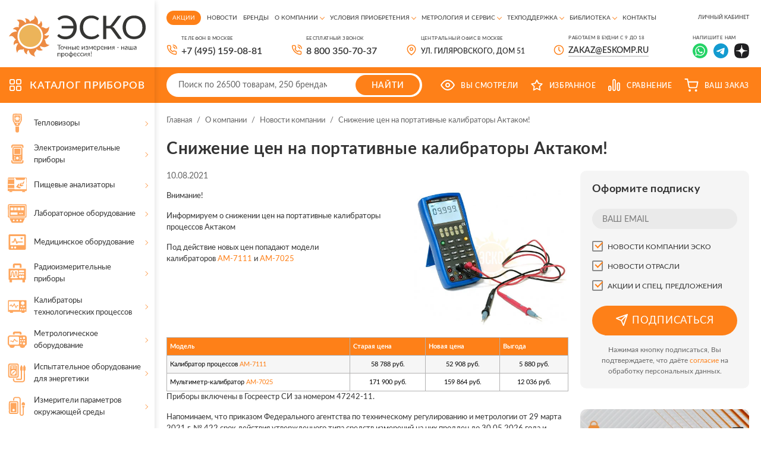

--- FILE ---
content_type: text/html; charset=UTF-8
request_url: https://www.eskomp.ru/o-kompanii/novosti/company/snizhenie-tsen-na-portativnye-kalibratory-aktakom.htm
body_size: 19156
content:
<!DOCTYPE html>
<html lang="ru">
	<head itemscope itemtype="http://schema.org/WPHeader">
		<meta http-equiv="Content-Type" content="text/html; charset=utf-8">
		<meta http-equiv="X-UA-Compatible" content="IE=edge">
		<title itemprop="headline">Снижение цен на портативные калибраторы Актаком! | Новости ТД «ЭСКО»</title>
		<meta itemprop="keywords" name="keywords" content="Снижение цен на портативные калибраторы Актаком!, новости, тд эско" >
		<meta itemprop="description" name="description" content='Внимание!Информируем о снижении цен на портативные калибраторы процессов АктакомПод действие новых цен попадают модели калибраторов АМ-7111 и АМ-7025 Детальнее смотрите на сайте.' >
        <meta property="og:locale" name="og:locale" content="ru_RU" >
        <meta property="og:type" name="og:type" content="website" >
        <meta property="og:title" name="og:title" content='Снижение цен на портативные калибраторы Актаком! | Новости ТД «ЭСКО»' >
        <meta property="og:description" name="og:description" content='Внимание!Информируем о снижении цен на портативные калибраторы процессов АктакомПод действие новых цен попадают модели калибраторов АМ-7111 и АМ-7025 Детальнее смотрите на сайте.' >
        <meta property="og:url" name="og:url" content="https://www.eskomp.ru/" >
        <meta property="og:site_name" name="og:site_name" content="/o-kompanii/novosti/company/snizhenie-tsen-na-portativnye-kalibratory-aktakom.htm" >
        <meta property="og:image" name="og:image" content="https://www.eskomp.ru/templates/images/logo.png" >
				<link rel="canonical" href="https://www.eskomp.ru/o-kompanii/novosti/company/snizhenie-tsen-na-portativnye-kalibratory-aktakom.htm">
				<meta name="viewport" content="width=device-width, initial-scale=1, maximum-scale=1">
		<meta name="format-detection" content="telephone=no">
		<meta name="SKYPE_TOOLBAR" content ="SKYPE_TOOLBAR_PARSER_COMPATIBLE">

        

        
        		
		<link rel="shortcut icon" href="https://www.eskomp.ru/favicon.svg">

		<link rel="preconnect" href="https://fonts.gstatic.com" crossorigin>


        
        		<link href="https://www.eskomp.ru/templates/css/widgets.min.css" rel="stylesheet" async type="text/css">
		<link href="https://www.eskomp.ru/templates/css/all.css?v=38" rel="stylesheet" async type="text/css">
        
		
        <script>
            window.dataLayer = window.dataLayer || [];
        </script>

		<meta name='google-site-verification' content='aLDii4FbihIA8Vu4p1Cx1XxXMH_Os0RDLXl49zGjpaY' />
<meta name='yandex-verification' content='4ad4cd7faace9088' />
<meta name="yandex-verification" content="413197a26ff77f4a" />
<meta name="yandex-verification" content="6f57670b4be00ebb" />
<meta name="yandex-verification" content="5cd9707bcf0c0f79" />
<meta name="google-site-verification" content="ltjRJbs3z1LEj_4FFOdy3tbl5VCDwbgIpEsorU3H0gY" />
<meta name="google-site-verification" content="vZv5s9zWCeBp9-eqVu_CtsQCPZFvSjrALt8ct3XEta0" />


<!-- Yandex.Metrika counter -->
<script type="text/javascript" >
   (function(m,e,t,r,i,k,a){m[i]=m[i]||function(){(m[i].a=m[i].a||[]).push(arguments)};
   m[i].l=1*new Date();k=e.createElement(t),a=e.getElementsByTagName(t)[0],k.async=1,k.src=r,a.parentNode.insertBefore(k,a)})
   (window, document, "script", "https://mc.yandex.ru/metrika/tag.js", "ym");

   ym(17862793, "init", {
        clickmap:true,
        trackLinks:true,
        accurateTrackBounce:true,
        webvisor:true,
        ecommerce:"dataLayer"
   });
setTimeout(function() { ym(54442894, 'reachGoal', 'time_left');}, 420000);
</script>
<!-- /Yandex.Metrika counter -->

<meta name="zen-verification" content="zTsmOKMCvKtZJYye5QqZN5qxqmkYOHG81VsxkrRjm7BR35jN4HMEAGDUo24yy8o4" />		
	</head>

	<body >
		<noscript><div><img src="https://mc.yandex.ru/watch/17862793" style="position:absolute; left:-9999px;" alt="" /></div></noscript>		<div class="wrap">
			

			<!-- Шапка -->
			<div class="mob_header">
				<div class="info">
					<div class="cont">
                        <button type="button" class="mob_menu_link">
                            <span></span>
                            <span></span>
                            <span></span>
                        </button>

                        <div class="wrap-logo">
                                                        <a href="https://www.eskomp.ru/" class="logo">
                                <img src="https://www.eskomp.ru/templates/images/logo_new.svg" width="300" height="94" alt="ТД «ЭСКО»">
                            </a>
                            
                                                    </div>

                        <div class="search">
                            <form method="get" action="https://www.eskomp.ru/search/">
                                <input type="text" autocomplete="off" data-url="https://www.eskomp.ru/search/quick.htm" name="q" value="" placeholder="Поиск" class="input quick_input_search">

                                <div class="clear-search js-clear-search">
                                    <svg><use xlink:href="https://www.eskomp.ru/templates/images/sprite.svg?v=18#ic_cart_del"></use></svg>
                                </div>

                                <button type="submit" class="submit_btn">
                                    <svg><use xlink:href="https://www.eskomp.ru/templates/images/sprite.svg?v=18#ic_search"></use></svg>
                                </button>

                            </form>

                            <div class="quick_search_results">
                                <div class="quick_search_results_container"></div>
                            </div>
                        </div>

                        <div class="desc">Контрольно-измерительные приборы</div>

					</div>
				</div>

				<div class="bottom">
					<div class="cont">
						<button class="catalog_link">
							<svg class="icon">
								<use xlink:href="https://www.eskomp.ru/templates/images/sprite.svg?v=18#ic_catalog"></use>
							</svg>
							<span>КАТАЛОГ</span>
						</button>


						<div class="links">
                            <div class="call">
                                <svg class="icon"><use xlink:href="https://www.eskomp.ru/templates/images/sprite.svg?v=18#icon_phone"></use></svg>

                                <div class="mobile-call-over">
                                    <div class="item">
                                        <button class="feedback_link modal_link" data-url="https://www.eskomp.ru/ordercall/"><svg class="icon"><use xlink:href="https://www.eskomp.ru/templates/images/sprite.svg?v=18#icon_phone"></use></svg>Заказать звонок</button>
                                    </div>
                                    <div class="item">
                                                                                        <a href="tel:+74951590881"><span>+7 (495) 159-08-81</span></a>
                                                                            </div>
                                    <div class="item">
                                        <a href="tel:88003507037">8 800 350-70-37</a>
                                    </div>
                                </div>
                            </div>

                            
							<div class="favorite js-favorites-status">
								            		<span>
			    <svg class="icon">
					<use xlink:href="https://www.eskomp.ru/templates/images/sprite.svg#ic_favorite"></use>
				</svg>
				<span class="name">Избранное</span>  		
		    </span>
      							</div>

							<div class="compare js-compare-status">
								
					<span>
						<svg class="icon">
							<use xlink:href="https://www.eskomp.ru/templates/images/sprite.svg#ic_compare"></use>
						</svg>
						<span class="name">Сравнение</span>
		      		</span>
							</div>

							<div class="cart js-cart-status">
											                    <span>
	                    <svg class="icon">
							<use xlink:href="https://www.eskomp.ru/templates/images/sprite.svg#ic_cart"></use>
						</svg>
						<span class="name">Ваш заказ</span>
		      		</span>
                							</div>

                            <div class="lk">
                                                                    <button class="modal_link" data-url="https://www.eskomp.ru/my/login.htm">
                                        <svg class="icon" xmlns="http://www.w3.org/2000/svg" width="19" height="19" viewBox="0 0 19 19" fill="none">
                                            <mask id="mask0_50_113" style="mask-type:alpha" maskUnits="userSpaceOnUse" x="0" y="0" width="19" height="19">
                                                <rect x="0.75" y="0.75" width="17.5" height="17.5" rx="1.25" fill="#D9D9D9" stroke="#222222" stroke-width="1.5"/>
                                            </mask>
                                            <g mask="url(#mask0_50_113)">
                                                <rect x="0.75" y="0.75" width="17.5" height="17.5" rx="1.25" stroke="white" stroke-width="1.5"/>
                                                <circle cx="9.50001" cy="7.26467" r="3.16176" stroke="white" stroke-width="1.5"/>
                                                <path d="M14.897 17.8823C14.897 20.4887 12.5496 22.7205 9.49998 22.7205C6.4504 22.7205 4.10292 20.4887 4.10292 17.8823C4.10292 15.2759 6.4504 13.0441 9.49998 13.0441C12.5496 13.0441 14.897 15.2759 14.897 17.8823Z" stroke="white" stroke-width="1.5"/>
                                            </g>
                                        </svg>
                                    </button>
                                                            </div>
							
						</div>
					</div>
				</div>

                <div class="new-bottom">
                    <div class="cont">
                        <div class="search">
                            <form method="get" action="https://www.eskomp.ru/search/">
                                <input type="text" autocomplete="off" data-url="https://www.eskomp.ru/search/quick.htm" name="q" value="" placeholder="Поиск" class="input quick_input_search">

                                <div class="clear-search js-clear-search">
                                    <svg><use xlink:href="https://www.eskomp.ru/templates/images/sprite.svg?v=18#ic_cart_del"></use></svg>
                                </div>

                                <button type="submit" class="submit_btn">
                                    <svg><use xlink:href="https://www.eskomp.ru/templates/images/sprite.svg?v=18#ic_search"></use></svg>
                                </button>

                            </form>

                            <div class="quick_search_results">
                                <div class="quick_search_results_container"></div>
                            </div>
                        </div>

                        <div class="opening-hours">
                            Пн-Пт.: 09:00-18:00 <br>
                            Сб, Вс.: выходной
                        </div>

                        <div class="email">
                            <a href="mailto:zakaz@eskomp.ru"><svg>
                                    <use xlink:href="https://www.eskomp.ru/templates/images/sprite.svg?v=18#icon_mail"></use>
                                </svg><span>zakaz@eskomp.ru</span></a>

                                                                <div class="socials">
                                                                                    <a href="https://wa.me/79687701234" target="_blank" rel="nofollow"><svg>
                                                    <use xlink:href="https://www.eskomp.ru/templates/images/sprite.svg?v=18#icon_whatsapp2"></use></svg></a>
                                        
                                                                                    <a href="https://t.me/eskotd" target="_blank" rel="nofollow"><svg>
                                                    <use xlink:href="https://www.eskomp.ru/templates/images/sprite.svg?v=18#icon_telegram"></use></svg></a>
                                                                            </div>
                                                    </div>


                    </div>
                </div>

				<div class="mob_menu">
                    <div class="cont">
                        <!‐‐noindex‐‐>
                        <div class="menu">

                            <div class="item">
                                <a href="https://www.eskomp.ru/catalog/" class="">
                                    <svg class="icon"><use xlink:href="https://www.eskomp.ru/templates/images/sprite.svg?v=18#ic_catalog"></use></svg>Каталог
                                </a>
                            </div>

                                                                    <div class="item">
                                            <a href="https://www.eskomp.ru/aktsii/" class="">
                                                Акции                                            </a>
                                        </div>
                                                                                <div class="item">
                                            <a href="https://www.eskomp.ru/o-kompanii/novosti/" class="">
                                                Новости                                            </a>
                                        </div>
                                                                                <div class="item">
                                            <a href="https://www.eskomp.ru/brendy/" class="">
                                                Бренды                                            </a>
                                        </div>
                                                                                <div class="item">
                                            <a href="https://www.eskomp.ru/o-kompanii/o-kompanii-esko/" class="">
                                                О компании                                            </a>
                                        </div>
                                                                                <div class="item">
                                            <a href="/usloviya-priobreteniya/oplata-i-vozvrat-tovara/" class="">
                                                Условия приобретения                                            </a>
                                        </div>
                                                                                <div class="item">
                                            <a href="/metrologiya-i-servis/poverka-i-kalibrovka/" class="">
                                                Метрология и сервис                                            </a>
                                        </div>
                                                                                <div class="item">
                                            <a href="https://www.eskomp.ru/tehnicheskaya-podderzhka/tehnicheskaya-podderzhka/" class="">
                                                Техподдержка                                            </a>
                                        </div>
                                                                                <div class="item">
                                            <a href="/biblioteka/katalogi/" class="">
                                                Библиотека                                            </a>
                                        </div>
                                                                                <div class="item">
                                            <a href="https://www.eskomp.ru/kontakty/" class="">
                                                Контакты                                            </a>
                                        </div>
                                        

                        </div>

                        <div class="menu">

                            <div class="item lk">
                                                                    <button class="modal_link" data-url="https://www.eskomp.ru/my/login.htm">
                                        <svg class="icon" xmlns="http://www.w3.org/2000/svg" width="19" height="19" viewBox="0 0 19 19" fill="none">
                                            <mask id="mask0_23_16" style="mask-type:alpha" maskUnits="userSpaceOnUse" x="0" y="0" width="19" height="19">
                                                <rect x="0.75" y="0.75" width="17.5" height="17.5" rx="1.25" fill="#D9D9D9" stroke="#FE811A" stroke-width="1.5"/>
                                            </mask>
                                            <g mask="url(#mask0_23_16)">
                                                <rect x="0.75" y="0.75" width="17.5" height="17.5" rx="1.25" stroke="#FE811A" stroke-width="1.5"/>
                                                <circle cx="9.50001" cy="7.2647" r="3.16176" stroke="#FE811A" stroke-width="1.5"/>
                                                <path d="M14.897 17.8823C14.897 20.4887 12.5496 22.7206 9.49998 22.7206C6.4504 22.7206 4.10292 20.4887 4.10292 17.8823C4.10292 15.2759 6.4504 13.0441 9.49998 13.0441C12.5496 13.0441 14.897 15.2759 14.897 17.8823Z" stroke="#FE811A" stroke-width="1.5"/>
                                            </g>
                                        </svg>Личный кабинет
                                    </button>
                                                            </div>

                            <div class="item cart js-cart-status">
                                			                    <span>
	                    <svg class="icon">
							<use xlink:href="https://www.eskomp.ru/templates/images/sprite.svg#ic_cart"></use>
						</svg>
						<span class="name">Ваш заказ</span>
		      		</span>
                                            </div>

							<div class="item views">
										      		<span>
      			<svg class="icon">
					<use xlink:href="https://www.eskomp.ru/templates/images/sprite.svg#ic_views"></use>
				</svg>
				<span class="name">Вы смотрели</span>
		    </span>
      							</div>

                            <div class="item compare js-compare-status">
                                
					<span>
						<svg class="icon">
							<use xlink:href="https://www.eskomp.ru/templates/images/sprite.svg#ic_compare"></use>
						</svg>
						<span class="name">Сравнение</span>
		      		</span>
                            </div>

                            <div class="item favorite js-favorites-status">
                                            		<span>
			    <svg class="icon">
					<use xlink:href="https://www.eskomp.ru/templates/images/sprite.svg#ic_favorite"></use>
				</svg>
				<span class="name">Избранное</span>  		
		    </span>
                                  </div>

                        </div>
                        <!‐‐/noindex‐‐>

                        <button class="feedback_link modal_link" data-url="https://www.eskomp.ru/ordercall/">Обратный звонок</button>

                        <div class="wrap-phone">
                            <a href="tel:88003507037">8 800 350-70-37</a>
                            <div class="note">бесплатный звонок</div>
                        </div>

                        <div class="contacts">
                            <div class="item"><a href="mailto:zakaz@eskomp.ru">zakaz@eskomp.ru</a></div>
                        </div>

                                                <div class="contacts">
                            <div class="socials">
                                                                    <a href="https://wa.me/79687701234" target="_blank" rel="nofollow"><svg>
                                            <use xlink:href="https://www.eskomp.ru/templates/images/sprite.svg?v=18#icon_whatsapp2"></use></svg></a>
                                
                                                                    <a href="https://t.me/eskotd" target="_blank" rel="nofollow"><svg>
                                            <use xlink:href="https://www.eskomp.ru/templates/images/sprite.svg?v=18#icon_telegram"></use></svg></a>
                                                            </div>
                        </div>
                        
                        <div class="contacts">
                                                            Центральный офис в Москве:
                                    ул. Гиляровского, дом 51                                                    </div>

                        <div class="opening_hours">
                            ПН-ПТ.: 09:00-18:00 <br>
                            СБ, ВС.: Выходной
                        </div>

                        <div class="socials">
                            
                            
                        </div>
                    </div>



					
				</div>
			</div>
			<!-- End Шапка -->

			<!-- Основная часть -->
			<section class="content_flex flex">
				<aside>
					<div class="sticky">
						
						<div class="logo">
							<a href="https://www.eskomp.ru/">								<div class="wrap-logo">
									<img src="https://www.eskomp.ru/templates/images/logo_new.svg" width="300" height="94" alt="ТД «ЭСКО»">
								</div>
															</a>						</div>
						


						<div class="catalog tabs_container">
							<a href="https://www.eskomp.ru/catalog/" class="title">
								<svg class="icon">
									<use xlink:href="https://www.eskomp.ru/templates/images/sprite.svg?v=18#ic_catalog"></use>
								</svg>
								<span>КАТАЛОГ приборов</span>
							</a>
							
							

							<div class="tab_content level1 active" id="product_catalog_tab1">
								<div class="cats">
																		<div class="cat ">
										<a href="/catalog/pribory-nerazrushaushego-kontrolya-ndt/teplovizory/">
											<div class="icon">
																								<svg><use xlink:href="https://www.eskomp.ru/templates/images/sprite.svg?v=18#ic_cat1"></use></svg>
																								
											</div>

											<div class="name">Тепловизоры</div>
										</a>
										
																				<div class="sub_cats ">
											<div class="title">Тепловизоры</div>
											
																						<div><a href="https://www.eskomp.ru/catalog/teplovizory/teplovizory/">Тепловизоры</a></div>
			                                											<div><a href="https://www.eskomp.ru/catalog/teplovizory/aksessuary-k-teplovizoram/">Аксессуары к тепловизорам</a></div>
			                                											
											
											
										</div>
																			</div>
																		<div class="cat ">
										<a href="https://www.eskomp.ru/catalog/elektroizmeritelnye-pribory/">
											<div class="icon">
																								<svg><use xlink:href="https://www.eskomp.ru/templates/images/sprite.svg?v=18#ic_cat2"></use></svg>
																								
											</div>

											<div class="name">Электроизмерительные приборы</div>
										</a>
										
																				<div class="sub_cats two-column-cats">
											<div class="title">Электроизмерительные приборы</div>
											
																							<div class="wrap-categs-columns">
													<div class="categs-column">
																						<div><a href="https://www.eskomp.ru/catalog/elektroizmeritelnye-pribory/istochniki-pitaniya/">Источники питания</a></div>
			                                											<div><a href="https://www.eskomp.ru/catalog/elektroizmeritelnye-pribory/izmeriteli-rlc/">Измерители RLC</a></div>
			                                											<div><a href="https://www.eskomp.ru/catalog/elektroizmeritelnye-pribory/multimetry/">Мультиметры цифровые</a></div>
			                                											<div><a href="https://www.eskomp.ru/catalog/elektroizmeritelnye-pribory/schetchiki-energii/">Счетчики энергии</a></div>
			                                											<div><a href="https://www.eskomp.ru/catalog/elektroizmeritelnye-pribory/kleshi-tokoizmeritelnye/">Клещи токоизмерительные (токовые клещи)</a></div>
			                                											<div><a href="https://www.eskomp.ru/catalog/elektroizmeritelnye-pribory/voltamperfazometry/">Амперметры и вольтметры</a></div>
			                                											<div><a href="https://www.eskomp.ru/catalog/elektroizmeritelnye-pribory/izmeriteli-soprotivleniya/">Измерители сопротивления</a></div>
			                                											<div><a href="https://www.eskomp.ru/catalog/elektroizmeritelnye-pribory/analizatory-kachestva-elektroenergii/">Анализатор качества электроэнергии</a></div>
			                                											<div><a href="https://www.eskomp.ru/catalog/elektroizmeritelnye-pribory/izmeriteli-parametrov-elektrobezopasnosti/">Измерители параметров электробезопасности</a></div>
			                                											<div><a href="https://www.eskomp.ru/catalog/elektroizmeritelnye-pribory/magnitometry/">Магнитометры</a></div>
			                                												</div><div class="categs-column">
																								<div><a href="https://www.eskomp.ru/catalog/elektroizmeritelnye-pribory/indikatory-cheredovaniya-faz/">Индикаторы чередования фаз</a></div>
			                                											<div><a href="https://www.eskomp.ru/catalog/elektroizmeritelnye-pribory/diagnostika-i-ispytaniya-akkumulyatornyh-batarey/">Анализаторы аккумуляторных батарей</a></div>
			                                											<div><a href="https://www.eskomp.ru/catalog/elektroizmeritelnye-pribory/pribory-dlya-izmereniya-vremeni-i-toka-otklucheniya-uzo/">Измерители параметров УЗО</a></div>
			                                											<div><a href="https://www.eskomp.ru/catalog/elektroizmeritelnye-pribory/reflektometry/">Рефлектометры</a></div>
			                                											<div><a href="https://www.eskomp.ru/catalog/elektroizmeritelnye-pribory/nagruzki-elektronnye/">Электронные нагрузки</a></div>
			                                											<div><a href="https://www.eskomp.ru/catalog/elektroizmeritelnye-pribory/izmerenie-koeffitsienta-transformatsii-i-toka-vozbuzhdeniya/">Измерители коэффициента трансформации</a></div>
			                                											<div><a href="https://www.eskomp.ru/catalog/elektroizmeritelnye-pribory/testery-napryazheniya-indikatory/">Тестеры напряжения (индикаторы)</a></div>
			                                											<div><a href="https://www.eskomp.ru/catalog/elektroizmeritelnye-pribory/vattmetry/">Ваттметры</a></div>
			                                											<div><a href="https://www.eskomp.ru/catalog/elektroizmeritelnye-pribory/vspomogatelnye-elementy-i-aksessuary/">Аксессуары для электроизмерительных приборов</a></div>
			                                												</div>
													</div>
																						
											
											
										</div>
																			</div>
																		<div class="cat ">
										<a href="https://www.eskomp.ru/catalog/pishhevye-analizatory/">
											<div class="icon">
																								<svg><use xlink:href="https://www.eskomp.ru/templates/images/sprite.svg?v=18#ic_cat18"></use></svg>
																								
											</div>

											<div class="name">Пищевые анализаторы</div>
										</a>
										
																				<div class="sub_cats ">
											<div class="title">Пищевые анализаторы</div>
											
																						<div><a href="https://www.eskomp.ru/catalog/pishhevye-analizatory/analizatory-zerna/">Анализаторы зерна</a></div>
			                                											<div><a href="https://www.eskomp.ru/catalog/pishhevye-analizatory/analizatory-moloka/">Анализаторы молока</a></div>
			                                											<div><a href="https://www.eskomp.ru/catalog/pishhevye-analizatory/analizatory-azota/">Анализаторы азота</a></div>
			                                											<div><a href="https://www.eskomp.ru/catalog/pishhevye-analizatory/analizatory-myasa/">Анализаторы мяса</a></div>
			                                											<div><a href="https://www.eskomp.ru/catalog/pishhevye-analizatory/analizatory-kletchatki/">Анализаторы клетчатки</a></div>
			                                											<div><a href="https://www.eskomp.ru/catalog/pishhevye-analizatory/analizatory-kormov/">Анализаторы кормов</a></div>
			                                											<div><a href="https://www.eskomp.ru/catalog/pishhevye-analizatory/distillyatory/">Дистилляторы</a></div>
			                                											<div><a href="https://www.eskomp.ru/catalog/pishhevye-analizatory/laboratornye-melnicy/">Лабораторные мельницы</a></div>
			                                											<div><a href="https://www.eskomp.ru/catalog/pishhevye-analizatory/jekstrakcionnye-sistemy/">Экстракционные системы</a></div>
			                                											<div><a href="https://www.eskomp.ru/catalog/pishhevye-analizatory/aksessuary/">Аксессуары</a></div>
			                                											<div><a href="https://www.eskomp.ru/catalog/pishhevye-analizatory/analizatory-napitkov/">Анализаторы напитков</a></div>
			                                											<div><a href="https://www.eskomp.ru/catalog/pishhevye-analizatory/analizatory-sahara/">Анализаторы сахара</a></div>
			                                											<div><a href="https://www.eskomp.ru/catalog/pishhevye-analizatory/analizatory-muki-testa/">Анализаторы муки / теста</a></div>
			                                											<div><a href="https://www.eskomp.ru/catalog/pishhevye-analizatory/analizatory-infrakrasnye/">Анализаторы инфракрасные</a></div>
			                                											
											
											
										</div>
																			</div>
																		<div class="cat ">
										<a href="https://www.eskomp.ru/catalog/laboratornoe-oborudovanie/">
											<div class="icon">
																								<svg><use xlink:href="https://www.eskomp.ru/templates/images/sprite.svg?v=18#ic_cat11"></use></svg>
																								
											</div>

											<div class="name">Лабораторное оборудование</div>
										</a>
										
																				<div class="sub_cats two-column-cats">
											<div class="title">Лабораторное оборудование</div>
											
																							<div class="wrap-categs-columns">
													<div class="categs-column">
																						<div><a href="https://www.eskomp.ru/catalog/laboratornoe-oborudovanie/termex/">Лабораторное оборудование Termex</a></div>
			                                											<div><a href="https://www.eskomp.ru/catalog/laboratornoe-oborudovanie/shimadzu/">Лабораторное оборудование Shimadzu</a></div>
			                                											<div><a href="https://www.eskomp.ru/catalog/laboratornoe-oborudovanie/vesy/">Весы</a></div>
			                                											<div><a href="https://www.eskomp.ru/catalog/laboratornoe-oborudovanie/laboratornoe-oborudovanie-agilent/">Лабораторное оборудование Agilent</a></div>
			                                											<div><a href="https://www.eskomp.ru/catalog/laboratornoe-oborudovanie/uchebnoe-oborudovanie/">Учебное оборудование</a></div>
			                                											<div><a href="https://www.eskomp.ru/catalog/laboratornoe-oborudovanie/gomogenizatory-laboratornye/">Гомогенизаторы лабораторные</a></div>
			                                											<div><a href="https://www.eskomp.ru/catalog/laboratornoe-oborudovanie/inkapsulyatory/">Инкапсуляторы</a></div>
			                                											<div><a href="https://www.eskomp.ru/catalog/laboratornoe-oborudovanie/laboratornye-liofilnye-sushki/">Лабораторные лиофильные сушки</a></div>
			                                											<div><a href="https://www.eskomp.ru/catalog/laboratornoe-oborudovanie/rotacionno-rotornye-ispariteli/">Ротационно-роторные испарители</a></div>
			                                											<div><a href="https://www.eskomp.ru/catalog/laboratornoe-oborudovanie/sushilnye-shkafy/">Сушильные шкафы</a></div>
			                                											<div><a href="https://www.eskomp.ru/catalog/laboratornoe-oborudovanie/hromatografiya/">Хроматография</a></div>
			                                											<div><a href="https://www.eskomp.ru/catalog/laboratornoe-oborudovanie/analizatory/">Анализаторы</a></div>
			                                											<div><a href="https://www.eskomp.ru/catalog/laboratornoe-oborudovanie/neorganicheskij-analiz/">Неорганический анализ</a></div>
			                                											<div><a href="https://www.eskomp.ru/catalog/laboratornoe-oborudovanie/molekulyarnaya-spektroskopiya/">Молекулярная спектроскопия</a></div>
			                                											<div><a href="https://www.eskomp.ru/catalog/laboratornoe-oborudovanie/mass-spektrometriya/">Масс-спектрометрия</a></div>
			                                											<div><a href="https://www.eskomp.ru/catalog/laboratornoe-oborudovanie/termoanaliz/">Термоанализ</a></div>
			                                												</div><div class="categs-column">
																								<div><a href="https://www.eskomp.ru/catalog/laboratornoe-oborudovanie/oborudovanie-dlya-pishhevoj-promyshlennosti/">Оборудование для пищевой промышленности</a></div>
			                                											<div><a href="https://www.eskomp.ru/catalog/laboratornoe-oborudovanie/plotnomery/">Плотномеры</a></div>
			                                											<div><a href="https://www.eskomp.ru/catalog/laboratornoe-oborudovanie/viskozimetry/">Вискозиметры</a></div>
			                                											<div><a href="https://www.eskomp.ru/catalog/laboratornoe-oborudovanie/reometry/">Реометры</a></div>
			                                											<div><a href="https://www.eskomp.ru/catalog/laboratornoe-oborudovanie/sistemy-vydeleniya-dnk-rnk-belkov/">Системы выделения ДНК, РНК, белков</a></div>
			                                											<div><a href="https://www.eskomp.ru/catalog/laboratornoe-oborudovanie/mikrotomy/">Микротомы</a></div>
			                                											<div><a href="https://www.eskomp.ru/catalog/laboratornoe-oborudovanie/magnitnaya-metrologiya/">Магнитная метрология</a></div>
			                                											<div><a href="https://www.eskomp.ru/catalog/laboratornoe-oborudovanie/aksessuary-i-moduli-dlya-izmereniya-magnitnyh-polej/">Аксессуары и модули для измерения магнитных полей</a></div>
			                                											<div><a href="https://www.eskomp.ru/catalog/laboratornoe-oborudovanie/oborudovanie-i-materialy-dlya-pcr/">Оборудование и материалы для ПЦР</a></div>
			                                												</div>
													</div>
																						
											
											
										</div>
																			</div>
																		<div class="cat ">
										<a href="https://www.eskomp.ru/catalog/medicinskoe-oborudovanie/">
											<div class="icon">
																								<svg><use xlink:href="https://www.eskomp.ru/templates/images/sprite.svg?v=18#ic_cat16"></use></svg>
																								
											</div>

											<div class="name">Медицинское оборудование</div>
										</a>
										
																				<div class="sub_cats ">
											<div class="title">Медицинское оборудование</div>
											
																						<div><a href="https://www.eskomp.ru/catalog/medicinskoe-oborudovanie/analizator-rashoda-gazov/">Анализаторы расхода газов</a></div>
			                                											<div><a href="https://www.eskomp.ru/catalog/medicinskoe-oborudovanie/generatory-signalov-pacienta/">Генераторы сигналов пациента</a></div>
			                                											<div><a href="https://www.eskomp.ru/catalog/medicinskoe-oborudovanie/analizatory-jelektrobezopasnosti/">Анализаторы электробезопасности</a></div>
			                                											<div><a href="https://www.eskomp.ru/catalog/medicinskoe-oborudovanie/analizatory-defibrillyatora/">Анализаторы дефибриллятора</a></div>
			                                											<div><a href="https://www.eskomp.ru/catalog/medicinskoe-oborudovanie/analizatory-infuzionnyh-ustrojstv/">Анализаторы инфузионных устройств</a></div>
			                                											<div><a href="https://www.eskomp.ru/catalog/medicinskoe-oborudovanie/jelektrohirurgicheskie-analizatory/">Электрохирургические анализаторы</a></div>
			                                											<div><a href="https://www.eskomp.ru/catalog/medicinskoe-oborudovanie/analizatory-inkubatorov-dlya-novorozhdennyh/">Анализаторы инкубаторов для новорожденных</a></div>
			                                											<div><a href="https://www.eskomp.ru/catalog/medicinskoe-oborudovanie/analizatory-razlichnyh-parametrov/">Анализаторы различных параметров</a></div>
			                                											<div><a href="https://www.eskomp.ru/catalog/medicinskoe-oborudovanie/oborudovanie-kontrolya-ultrazvukovyh-ustrojstv/">Оборудование контроля ультразвуковых устройств</a></div>
			                                											<div><a href="https://www.eskomp.ru/catalog/medicinskoe-oborudovanie/testery-jendoskopov/">Тестеры эндоскопов</a></div>
			                                											<div><a href="https://www.eskomp.ru/catalog/medicinskoe-oborudovanie/analizatory-pulsoksimetricheskih-ustrojstv/">Анализаторы пульсоксиметрических устройств</a></div>
			                                											<div><a href="https://www.eskomp.ru/catalog/medicinskoe-oborudovanie/oscillografy-multimetry/">Осциллографы-мультиметры</a></div>
			                                											<div><a href="https://www.eskomp.ru/catalog/medicinskoe-oborudovanie/dozimetry/">Дозиметры</a></div>
			                                											<div><a href="https://www.eskomp.ru/catalog/medicinskoe-oborudovanie/analizatory-fototerapevticheskogo-oborudovaniya/">Анализаторы фототерапевтического оборудования</a></div>
			                                											
											
											
										</div>
																			</div>
																		<div class="cat ">
										<a href="https://www.eskomp.ru/catalog/radioizmeritelnye-i-laboratornye-pribory/">
											<div class="icon">
																								<svg><use xlink:href="https://www.eskomp.ru/templates/images/sprite.svg?v=18#ic_cat3"></use></svg>
																								
											</div>

											<div class="name">Радиоизмерительные приборы</div>
										</a>
										
																				<div class="sub_cats ">
											<div class="title">Радиоизмерительные приборы</div>
											
																						<div><a href="https://www.eskomp.ru/catalog/radioizmeritelnye-i-laboratornye-pribory/ostsillografy/">Осциллографы</a></div>
			                                											<div><a href="https://www.eskomp.ru/catalog/radioizmeritelnye-i-laboratornye-pribory/generatory-signalov/">Генераторы сигналов</a></div>
			                                											<div><a href="https://www.eskomp.ru/catalog/radioizmeritelnye-i-laboratornye-pribory/analizatory-spektra/">Анализаторы спектра</a></div>
			                                											<div><a href="https://www.eskomp.ru/catalog/radioizmeritelnye-i-laboratornye-pribory/chastotomery-i-taymery/">Частотомеры</a></div>
			                                											<div><a href="https://www.eskomp.ru/catalog/radioizmeritelnye-i-laboratornye-pribory/izmeriteli-moschnosti-svch/">Измерители мощности СВЧ</a></div>
			                                											<div><a href="https://www.eskomp.ru/catalog/radioizmeritelnye-i-laboratornye-pribory/ispytaniya-na-ems/">Испытания на ЭМС</a></div>
			                                											<div><a href="https://www.eskomp.ru/catalog/radioizmeritelnye-i-laboratornye-pribory/antenny-izmeritelnye/">Антенны измерительные</a></div>
			                                											<div><a href="https://www.eskomp.ru/catalog/radioizmeritelnye-i-laboratornye-pribory/analizatory-elektricheskih-tsepey/">Анализаторы цепей, Измерители КСВН</a></div>
			                                											<div><a href="https://www.eskomp.ru/catalog/radioizmeritelnye-i-laboratornye-pribory/attenyuatory/">Аттенюаторы</a></div>
			                                											<div><a href="https://www.eskomp.ru/catalog/radioizmeritelnye-i-laboratornye-pribory/aksessuary/">Опции и Аксессуары для радиоизмерительных приборов</a></div>
			                                											<div><a href="https://www.eskomp.ru/catalog/radioizmeritelnye-i-laboratornye-pribory/izmeriteli-nelinejnyh-iskazhenij/">Измерители нелинейных искажений</a></div>
			                                											
											
											
										</div>
																			</div>
																		<div class="cat ">
										<a href="https://www.eskomp.ru/catalog/kalibratory-protsessov/">
											<div class="icon">
																								<svg><use xlink:href="https://www.eskomp.ru/templates/images/sprite.svg?v=18#ic_cat4"></use></svg>
																								
											</div>

											<div class="name">Калибраторы технологических процессов</div>
										</a>
										
																				<div class="sub_cats ">
											<div class="title">Калибраторы технологических процессов</div>
											
																						<div><a href="https://www.eskomp.ru/catalog/kalibratory-protsessov/mnogofunktsionalnye-kalibratory/">Калибраторы универсальные</a></div>
			                                											<div><a href="https://www.eskomp.ru/catalog/kalibratory-protsessov/kalibratory-tokovoy-petli/">Калибраторы токовой петли</a></div>
			                                											<div><a href="https://www.eskomp.ru/catalog/kalibratory-protsessov/kalibratory-temperatury/">Калибраторы температуры</a></div>
			                                											<div><a href="https://www.eskomp.ru/catalog/kalibratory-protsessov/kalibratory-davleniya/">Калибраторы давления</a></div>
			                                											<div><a href="https://www.eskomp.ru/catalog/kalibratory-protsessov/aksessuary/">Аксессуары для калибраторов технологических процессов</a></div>
			                                											
											
											
										</div>
																			</div>
																		<div class="cat ">
										<a href="https://www.eskomp.ru/catalog/metrologicheskoe-oborudovanie/">
											<div class="icon">
																								<svg><use xlink:href="https://www.eskomp.ru/templates/images/sprite.svg?v=18#ic_cat5"></use></svg>
																								
											</div>

											<div class="name">Метрологическое оборудование</div>
										</a>
										
																				<div class="sub_cats ">
											<div class="title">Метрологическое оборудование</div>
											
																						<div><a href="https://www.eskomp.ru/catalog/metrologicheskoe-oborudovanie/magaziny-i-mery-soprotivleniya/">Магазины и меры сопротивления</a></div>
			                                											<div><a href="https://www.eskomp.ru/catalog/metrologicheskoe-oborudovanie/tokovye-shunty/">Токовые шунты</a></div>
			                                											<div><a href="https://www.eskomp.ru/catalog/metrologicheskoe-oborudovanie/kalibratory-elektricheskih-velichin/">Калибраторы электрических и радио величин эталонные</a></div>
			                                											<div><a href="https://www.eskomp.ru/catalog/metrologicheskoe-oborudovanie/kalibratory-davleniya-etalonnye/">Калибраторы давления эталонные</a></div>
			                                											<div><a href="https://www.eskomp.ru/catalog/metrologicheskoe-oborudovanie/kalibratory-temperatury-etalonnye/">Калибраторы температуры эталонные</a></div>
			                                											<div><a href="https://www.eskomp.ru/catalog/metrologicheskoe-oborudovanie/standarty-chastoty/">Стандарты частоты</a></div>
			                                											
											
											
										</div>
																			</div>
																		<div class="cat ">
										<a href="https://www.eskomp.ru/catalog/ispytatelnoe-oborudovanie-dlya-energetiki/">
											<div class="icon">
																								<svg><use xlink:href="https://www.eskomp.ru/templates/images/sprite.svg?v=18#ic_cat10"></use></svg>
																								
											</div>

											<div class="name">Испытательное оборудование для энергетики</div>
										</a>
										
																				<div class="sub_cats two-column-cats">
											<div class="title">Испытательное оборудование для энергетики</div>
											
																							<div class="wrap-categs-columns">
													<div class="categs-column">
																						<div><a href="https://www.eskomp.ru/catalog/ispytatelnoe-oborudovanie-dlya-energetiki/prozhigaushie-transformatory/">Прожигающие трансформаторы</a></div>
			                                											<div><a href="https://www.eskomp.ru/catalog/ispytatelnoe-oborudovanie-dlya-energetiki/vysokovoltnoe-oborudovanie/">Высоковольтные испытательные установки</a></div>
			                                											<div><a href="https://www.eskomp.ru/catalog/ispytatelnoe-oborudovanie-dlya-energetiki/dignostika-tsifrovyh-rele/">Устройства проверки релейной защиты</a></div>
			                                											<div><a href="https://www.eskomp.ru/catalog/ispytatelnoe-oborudovanie-dlya-energetiki/tsifrovye-taymery/">Цифровые таймеры</a></div>
			                                											<div><a href="https://www.eskomp.ru/catalog/ispytatelnoe-oborudovanie-dlya-energetiki/moduli-uskoreniya-kontaktov-vykluchateley/">Модули ускорения контактов выключателей</a></div>
			                                											<div><a href="https://www.eskomp.ru/catalog/ispytatelnoe-oborudovanie-dlya-energetiki/progruzki-pervichnym-sinusoidalnym-tokom/">Прогрузки первичным синусоидальным током</a></div>
			                                											<div><a href="https://www.eskomp.ru/catalog/ispytatelnoe-oborudovanie-dlya-energetiki/sistemy-ispytaniy-obolochek-kabeley/">Установки высоковольтные для испытания кабеля</a></div>
			                                											<div><a href="https://www.eskomp.ru/catalog/ispytatelnoe-oborudovanie-dlya-energetiki/poiskovye-priyomniki/">Трассопоисковые приемники</a></div>
			                                											<div><a href="https://www.eskomp.ru/catalog/ispytatelnoe-oborudovanie-dlya-energetiki/sistemy-identifikatsii-kabeley/">Системы идентификации кабелей</a></div>
			                                											<div><a href="https://www.eskomp.ru/catalog/ispytatelnoe-oborudovanie-dlya-energetiki/poisk-povrezhdeniy-kabelnyh-liniy/">Оборудование для поиска повреждений кабельных линий</a></div>
			                                											<div><a href="https://www.eskomp.ru/catalog/ispytatelnoe-oborudovanie-dlya-energetiki/ispytaniya-izolyatsionnyh-masel/">Аппараты испытания трансформаторного масла</a></div>
			                                											<div><a href="https://www.eskomp.ru/catalog/ispytatelnoe-oborudovanie-dlya-energetiki/kompleksnaya-diagnostika-transformatorov/">Системы мониторинга и диагностики трансформаторов</a></div>
			                                											<div><a href="https://www.eskomp.ru/catalog/ispytatelnoe-oborudovanie-dlya-energetiki/poiski-neispravnostey/">Определение мест повреждения кабельных линий</a></div>
			                                											<div><a href="https://www.eskomp.ru/catalog/ispytatelnoe-oborudovanie-dlya-energetiki/silnotochnye-ispytatelnye-ustanovki-i-diagnostika/">Устройства для проверки автоматических выключателей</a></div>
			                                											<div><a href="https://www.eskomp.ru/catalog/ispytatelnoe-oborudovanie-dlya-energetiki/kontrolno-izmeritelnye-oborudovaniya-dlya-transformatorov/">Контрольно-измерительное оборудование для трансформаторов</a></div>
			                                												</div><div class="categs-column">
																								<div><a href="https://www.eskomp.ru/catalog/ispytatelnoe-oborudovanie-dlya-energetiki/universalnye-izmeriteli-vremennyh-intervalov/">Тестеры для высоковольтных выключателей</a></div>
			                                											<div><a href="https://www.eskomp.ru/catalog/ispytatelnoe-oborudovanie-dlya-energetiki/analizatory-toka-utechki/">Анализаторы тока утечки для ОПН</a></div>
			                                											<div><a href="https://www.eskomp.ru/catalog/ispytatelnoe-oborudovanie-dlya-energetiki/lokatory-korotkogo-zamykaniya/">Кабельные локаторы короткого замыкания</a></div>
			                                											<div><a href="https://www.eskomp.ru/catalog/ispytatelnoe-oborudovanie-dlya-energetiki/indikatory-polyarnosti-transformatornogo-toka/">Индикаторы полярности трансформатора тока</a></div>
			                                											<div><a href="https://www.eskomp.ru/catalog/ispytatelnoe-oborudovanie-dlya-energetiki/dinamometry/">Динамометры</a></div>
			                                											<div><a href="https://www.eskomp.ru/catalog/ispytatelnoe-oborudovanie-dlya-energetiki/analizatory-kachestva-jelektrojenergii-pq/">Анализаторы качества электроэнергии (PQ)</a></div>
			                                											<div><a href="https://www.eskomp.ru/catalog/ispytatelnoe-oborudovanie-dlya-energetiki/vrashhajushhiesya-jelektricheskie-mashiny-/">Вращающиеся электрические машины.</a></div>
			                                											<div><a href="https://www.eskomp.ru/catalog/ispytatelnoe-oborudovanie-dlya-energetiki/izmeritelnye-transformatory/">Измерительные трансформаторы</a></div>
			                                												</div>
													</div>
																						
											
											
										</div>
																			</div>
																		<div class="cat ">
										<a href="https://www.eskomp.ru/catalog/izmeriteli-parametrov-okruzhaushey-sredy/">
											<div class="icon">
																								<svg><use xlink:href="https://www.eskomp.ru/templates/images/sprite.svg?v=18#ic_cat7"></use></svg>
																								
											</div>

											<div class="name">Измерители параметров окружающей среды</div>
										</a>
										
																				<div class="sub_cats two-column-cats">
											<div class="title">Измерители параметров окружающей среды</div>
											
																							<div class="wrap-categs-columns">
													<div class="categs-column">
																						<div><a href="https://www.eskomp.ru/catalog/izmeriteli-parametrov-okruzhaushey-sredy/gazoanalizatory/">Газоанализаторы</a></div>
			                                											<div><a href="https://www.eskomp.ru/catalog/izmeriteli-parametrov-okruzhaushey-sredy/termometry/">Термометры</a></div>
			                                											<div><a href="https://www.eskomp.ru/catalog/izmeriteli-parametrov-okruzhaushey-sredy/termogigrometry/">Термогигрометры</a></div>
			                                											<div><a href="https://www.eskomp.ru/catalog/izmeriteli-parametrov-okruzhaushey-sredy/anemometry/">Анемометры</a></div>
			                                											<div><a href="https://www.eskomp.ru/catalog/izmeriteli-parametrov-okruzhaushey-sredy/manometry/">Манометры</a></div>
			                                											<div><a href="https://www.eskomp.ru/catalog/izmeriteli-parametrov-okruzhaushey-sredy/analizatory-holodilnyh-sistem/">Анализаторы холодильных систем</a></div>
			                                											<div><a href="https://www.eskomp.ru/catalog/izmeriteli-parametrov-okruzhaushey-sredy/loggery-registratory-dannyh/">Логгеры (регистраторы) данных</a></div>
			                                											<div><a href="https://www.eskomp.ru/catalog/izmeriteli-parametrov-okruzhaushey-sredy/shumomery/">Шумомеры</a></div>
			                                											<div><a href="https://www.eskomp.ru/catalog/izmeriteli-parametrov-okruzhaushey-sredy/luksmetry/">Люксметры</a></div>
			                                											<div><a href="https://www.eskomp.ru/catalog/izmeriteli-parametrov-okruzhaushey-sredy/mnogofunktsionalnoe-oborudovanie/">Многофункциональные приборы / зонды</a></div>
			                                											<div><a href="https://www.eskomp.ru/catalog/izmeriteli-parametrov-okruzhaushey-sredy/tahometry/">Тахометры</a></div>
			                                											<div><a href="https://www.eskomp.ru/catalog/izmeriteli-parametrov-okruzhaushey-sredy/rashodomery-zhidkosti/">Расходомеры жидкости</a></div>
			                                											<div><a href="https://www.eskomp.ru/catalog/izmeriteli-parametrov-okruzhaushey-sredy/pribory-dlya-izmereniya-ph/">Приборы для измерения pH</a></div>
			                                												</div><div class="categs-column">
																								<div><a href="https://www.eskomp.ru/catalog/izmeriteli-parametrov-okruzhaushey-sredy/vibrometry/">Виброметры</a></div>
			                                											<div><a href="https://www.eskomp.ru/catalog/izmeriteli-parametrov-okruzhaushey-sredy/vlagomery/">Влагомеры</a></div>
			                                											<div><a href="https://www.eskomp.ru/catalog/izmeriteli-parametrov-okruzhaushey-sredy/alkometry-i-alkotestery/">Алкометры и алкотестеры</a></div>
			                                											<div><a href="https://www.eskomp.ru/catalog/izmeriteli-parametrov-okruzhaushey-sredy/dozimetry/">Дозиметры</a></div>
			                                											<div><a href="https://www.eskomp.ru/catalog/izmeriteli-parametrov-okruzhaushey-sredy/adaptery/">Адаптеры</a></div>
			                                											<div><a href="https://www.eskomp.ru/catalog/izmeriteli-parametrov-okruzhaushey-sredy/sumki-chehly-keysy/">Аксессуары для измерителей параметров окружающей среды</a></div>
			                                											<div><a href="https://www.eskomp.ru/catalog/izmeriteli-parametrov-okruzhaushey-sredy/drugoe-2/">Барометры</a></div>
			                                											<div><a href="https://www.eskomp.ru/catalog/izmeriteli-parametrov-okruzhaushey-sredy/pirometry/">Пирометры</a></div>
			                                											<div><a href="https://www.eskomp.ru/catalog/izmeriteli-parametrov-okruzhaushey-sredy/izmeriteli-vlazhnosti/">Измерители влажности</a></div>
			                                											<div><a href="https://www.eskomp.ru/catalog/izmeriteli-parametrov-okruzhaushey-sredy/plotnomery-gruntov-dinamicheskie/">Плотномеры грунтов динамические</a></div>
			                                												</div>
													</div>
																						
											
											
										</div>
																			</div>
																		<div class="cat ">
										<a href="https://www.eskomp.ru/catalog/pribory-dlya-telekommunikatsionnyh-setey/">
											<div class="icon">
																								<svg><use xlink:href="https://www.eskomp.ru/templates/images/sprite.svg?v=18#ic_cat10"></use></svg>
																								
											</div>

											<div class="name">Телекоммуникационные сети (тестирование и сертификация)</div>
										</a>
										
																				<div class="sub_cats ">
											<div class="title">Телекоммуникационные сети (тестирование и сертификация)</div>
											
																						<div><a href="https://www.eskomp.ru/catalog/pribory-dlya-telekommunikatsionnyh-setey/kabelnye-analizatory/">Кабельные анализаторы</a></div>
			                                											<div><a href="https://www.eskomp.ru/catalog/pribory-dlya-telekommunikatsionnyh-setey/opticheskie-nabory-dlya-testirovaniya-vols/">Оптические наборы для тестирования ВОЛС</a></div>
			                                											<div><a href="https://www.eskomp.ru/catalog/pribory-dlya-telekommunikatsionnyh-setey/izmeriteli-opticheskoj-moschnosti/">Измерители оптической мощности</a></div>
			                                											<div><a href="https://www.eskomp.ru/catalog/pribory-dlya-telekommunikatsionnyh-setey/testery-tselostnosti-kabelya/">Тестеры целостности кабеля</a></div>
			                                											<div><a href="https://www.eskomp.ru/catalog/pribory-dlya-telekommunikatsionnyh-setey/mikroskopy-i-videomikroskopy-dlya-opticheskih-razemov/">Микроскопы и видеомикроскопы для оптических разъемов</a></div>
			                                											<div><a href="https://www.eskomp.ru/catalog/pribory-dlya-telekommunikatsionnyh-setey/kabelnye-i-setevye-testery/">Кабельные и сетевые тестеры</a></div>
			                                											<div><a href="https://www.eskomp.ru/catalog/pribory-dlya-telekommunikatsionnyh-setey/instrumenty-dlya-ustanovki-seti/">Инструменты для установки сети</a></div>
			                                											<div><a href="https://www.eskomp.ru/catalog/pribory-dlya-telekommunikatsionnyh-setey/aksessuary/">Аксессуары для телекоммуникационных сетей</a></div>
			                                											
											
											
										</div>
																			</div>
																		<div class="cat ">
										<a href="https://www.eskomp.ru/catalog/pribory-nerazrushaushego-kontrolya-ndt/">
											<div class="icon">
																								<svg><use xlink:href="https://www.eskomp.ru/templates/images/sprite.svg?v=18#ic_cat8"></use></svg>
																								
											</div>

											<div class="name">Приборы неразрушающего контроля NDT</div>
										</a>
										
																				<div class="sub_cats ">
											<div class="title">Приборы неразрушающего контроля NDT</div>
											
																						<div><a href="https://www.eskomp.ru/catalog/pribory-nerazrushaushego-kontrolya-ndt/tolshinomery/">Толщиномеры</a></div>
			                                											<div><a href="https://www.eskomp.ru/catalog/pribory-nerazrushaushego-kontrolya-ndt/defektoskopy/">Дефектоскопы</a></div>
			                                											<div><a href="https://www.eskomp.ru/catalog/pribory-nerazrushaushego-kontrolya-ndt/izmeriteli-prochnosti-betona/">Склерометры (измерители прочности бетона)</a></div>
			                                											<div><a href="https://www.eskomp.ru/catalog/pribory-nerazrushaushego-kontrolya-ndt/videoskopy-endoskopy/">Видеоскопы - Эндоскопы</a></div>
			                                											<div><a href="https://www.eskomp.ru/catalog/pribory-nerazrushaushego-kontrolya-ndt/ultrafioletovye-kamery/">Ультрафиолетовые камеры</a></div>
			                                											<div><a href="https://www.eskomp.ru/catalog/pribory-nerazrushaushego-kontrolya-ndt/portativnye-tverdomery/">Портативные твердомеры</a></div>
			                                											<div><a href="https://www.eskomp.ru/catalog/pribory-nerazrushaushego-kontrolya-ndt/detektory-skrytoj-provodki/">Детекторы скрытой проводки</a></div>
			                                											<div><a href="https://www.eskomp.ru/catalog/pribory-nerazrushaushego-kontrolya-ndt/rentgenofluorescentnye-analizatory/">Рентгенофлуоресцентные анализаторы</a></div>
			                                											
											
											
										</div>
																			</div>
																		<div class="cat ">
										<a href="https://www.eskomp.ru/catalog/kabelnye-vvody/">
											<div class="icon">
																								<svg><use xlink:href="https://www.eskomp.ru/templates/images/sprite.svg?v=18#ic_cat12"></use></svg>
																								
											</div>

											<div class="name">Корпусные и установочные изделия</div>
										</a>
										
																				<div class="sub_cats ">
											<div class="title">Корпусные и установочные изделия</div>
											
																						<div><a href="https://www.eskomp.ru/catalog/kabelnye-vvody/plastikovye-kabelnye-vvody-ip68/">Пластиковые кабельные вводы IP68</a></div>
			                                											<div><a href="https://www.eskomp.ru/catalog/kabelnye-vvody/nerzhaveyuschie-kabelnye-vvody-nerzhaveyuschaya-stal-aisi-304/">Нержавеющие кабельные вводы ( Нержавеющая сталь AISI 304)</a></div>
			                                											<div><a href="https://www.eskomp.ru/catalog/kabelnye-vvody/latunnye-kabelnye-vvody/">Латунные кабельные вводы</a></div>
			                                											<div><a href="https://www.eskomp.ru/catalog/kabelnye-vvody/kabelnye-vvody-s-zaschitoj-kabelya/">Кабельные вводы с защитой кабеля</a></div>
			                                											<div><a href="https://www.eskomp.ru/catalog/kabelnye-vvody/rezinovye-kabelnye-vvody/">Резиновые кабельные вводы</a></div>
			                                											<div><a href="https://www.eskomp.ru/catalog/kabelnye-vvody/kabelnyj-fiting/">Фитинги для пластиковых гофрированных труб</a></div>
			                                											<div><a href="https://www.eskomp.ru/catalog/kabelnye-vvody/aksessuary/">Аксессуары</a></div>
			                                											
											
											
										</div>
																			</div>
																		<div class="cat ">
										<a href="https://www.eskomp.ru/catalog/geodezicheskoe-oborudovanie/">
											<div class="icon">
																								<svg><use xlink:href="https://www.eskomp.ru/templates/images/sprite.svg?v=18#ic_cat6"></use></svg>
																								
											</div>

											<div class="name">Геодезическое оборудование</div>
										</a>
										
																				<div class="sub_cats ">
											<div class="title">Геодезическое оборудование</div>
											
																						<div><a href="https://www.eskomp.ru/catalog/geodezicheskoe-oborudovanie/taheometry/">Тахеометры</a></div>
			                                											<div><a href="https://www.eskomp.ru/catalog/geodezicheskoe-oborudovanie/lazernye-skanery/">Лазерные сканеры</a></div>
			                                											<div><a href="https://www.eskomp.ru/catalog/geodezicheskoe-oborudovanie/lazernye-dalnomery/">Лазерные дальномеры</a></div>
			                                											<div><a href="https://www.eskomp.ru/catalog/geodezicheskoe-oborudovanie/lazernye-urovni/">Лазерные уровни</a></div>
			                                											<div><a href="https://www.eskomp.ru/catalog/geodezicheskoe-oborudovanie/stroitelnye-urovni/">Строительные уровни</a></div>
			                                											<div><a href="https://www.eskomp.ru/catalog/geodezicheskoe-oborudovanie/niveliry/">Нивелиры</a></div>
			                                											<div><a href="https://www.eskomp.ru/catalog/geodezicheskoe-oborudovanie/ruchnoj-instrument/">Ручной инструмент</a></div>
			                                											<div><a href="https://www.eskomp.ru/catalog/geodezicheskoe-oborudovanie/trassoiskateli/">Трассоискатели</a></div>
			                                											<div><a href="https://www.eskomp.ru/catalog/geodezicheskoe-oborudovanie/teodolity/">Теодолиты</a></div>
			                                											<div><a href="https://www.eskomp.ru/catalog/geodezicheskoe-oborudovanie/geodezicheskie-priemniki/">Геодезические приемники</a></div>
			                                											<div><a href="https://www.eskomp.ru/catalog/geodezicheskoe-oborudovanie/po-programmnoe-obespechenie/">ПО (программное обеспечение)</a></div>
			                                											<div><a href="https://www.eskomp.ru/catalog/geodezicheskoe-oborudovanie/polevye-kontrollery/">Полевые контроллеры</a></div>
			                                											<div><a href="https://www.eskomp.ru/catalog/geodezicheskoe-oborudovanie/aksessuary/">Аксессуары для геодезического оборудования</a></div>
			                                											<div><a href="https://www.eskomp.ru/catalog/geodezicheskoe-oborudovanie/metalloiskateli/">Металлоискатели</a></div>
			                                											<div><a href="https://www.eskomp.ru/catalog/geodezicheskoe-oborudovanie/navigatory/">Навигаторы</a></div>
			                                											<div><a href="https://www.eskomp.ru/catalog/geodezicheskoe-oborudovanie/sharovye-samovyravnivajushhiesya-markery-serii-mp/">Шаровые, самовыравнивающиеся маркеры серии «МП»</a></div>
			                                											
											
											
										</div>
																			</div>
																	</div>
							</div>

													</div>


						<div class="links">
							<div><a href="https://www.eskomp.ru/price/usprice.xlsx" target="_blank" download>
								<div class="icon">
									<svg><use xlink:href="https://www.eskomp.ru/templates/images/sprite.svg?v=18#ic_price_list"></use></svg>
								</div>

								<div class="name">скачать Прайс-лист ЭСКО</div>
							</a></div>
						</div>
						
											</div>
				</aside>


				<section class="content">

					<div class="main">
						<header>
							<div class="top">
								<div class="cont flex">

									<nav class="menu flex" itemscope itemtype="https://schema.org/SiteNavigationElement">
										
																			
										<div class="item">
											<a itemprop="url" href="https://www.eskomp.ru/aktsii/" 
												class="sub_link " 
													>
												Акции											</a>
											
																					</div>
																			
										<div class="item">
											<a itemprop="url" href="https://www.eskomp.ru/o-kompanii/novosti/" 
												class="sub_link " 
													>
												Новости											</a>
											
																					</div>
																			
										<div class="item">
											<a itemprop="url" href="https://www.eskomp.ru/brendy/" 
												class="sub_link " 
													>
												Бренды											</a>
											
																					</div>
																			
										<div class="item">
											<a itemprop="url" href="https://www.eskomp.ru/o-kompanii/o-kompanii-esko/" 
												class="sub_link " 
													>
												О компании<span class="arr"></span>											</a>
											
																						<div class="sub_menu"><div><a href="https://www.eskomp.ru/o-kompanii/o-kompanii-esko/" itemprop="url" 
																		>О компании ЭСКО</a></div><div><a href="https://www.eskomp.ru/o-kompanii/novosti/" itemprop="url" 
																		>Новости</a></div><div><a href="https://www.eskomp.ru/o-kompanii/meropriyatiya/" itemprop="url" 
																		>Мероприятия</a></div><div><a href="https://www.eskomp.ru/o-kompanii/rekvizity/" itemprop="url" 
																		>Реквизиты</a></div><div><a href="https://www.eskomp.ru/o-kompanii/politika-konfidentsialnosti/" itemprop="url" 
																		>Политика конфиденциальности</a></div><div><a href="https://www.eskomp.ru/o-kompanii/otzyvy-o-kompanii/" itemprop="url" 
																		>Отзывы о компании</a></div><div><a href="https://www.eskomp.ru/o-kompanii/vakansii/" itemprop="url" 
																		>Вакансии</a></div></div>
																					</div>
																			
										<div class="item">
											<a itemprop="url" href="/usloviya-priobreteniya/oplata-i-vozvrat-tovara/" 
												class="sub_link " 
													>
												Условия приобретения<span class="arr"></span>											</a>
											
																						<div class="sub_menu"><div><a href="https://www.eskomp.ru/usloviya-priobreteniya/oplata-i-vozvrat-tovara/" itemprop="url" 
																		>Оплата</a></div><div><a href="https://www.eskomp.ru/usloviya-priobreteniya/dostavka/" itemprop="url" 
																		>Доставка и самовывоз</a></div><div><a href="https://www.eskomp.ru/usloviya-priobreteniya/garantiya-i-servis/" itemprop="url" 
																		>Гарантия</a></div><div><a href="https://www.eskomp.ru/usloviya-priobreteniya/rabota-po-44-fz-i-223-fz/" itemprop="url" 
																		>Работа по 44-ФЗ и 223-ФЗ</a></div><div><a href="https://www.eskomp.ru/usloviya-priobreteniya/dilerskaya-programma/" itemprop="url" 
																		>Партнёрам</a></div></div>
																					</div>
																			
										<div class="item">
											<a itemprop="url" href="/metrologiya-i-servis/poverka-i-kalibrovka/" 
												class="sub_link " 
													>
												Метрология и сервис<span class="arr"></span>											</a>
											
																						<div class="sub_menu"><div><a href="https://www.eskomp.ru/metrologiya-i-servis/poverka-i-kalibrovka/" itemprop="url" 
																		>Поверка и калибровка приборов</a></div><div><a href="https://www.eskomp.ru/metrologiya-i-servis/servisnoe-obsluzhivanie/" itemprop="url" 
																		>Сервисное обслуживание</a></div></div>
																					</div>
																			
										<div class="item">
											<a itemprop="url" href="https://www.eskomp.ru/tehnicheskaya-podderzhka/tehnicheskaya-podderzhka/" 
												class="sub_link " 
													>
												Техподдержка<span class="arr"></span>											</a>
											
																						<div class="sub_menu"><div><a href="https://www.eskomp.ru/tehnicheskaya-podderzhka/tehnicheskaya-podderzhka/" itemprop="url" 
																		>Техническая поддержка</a></div><div><a href="https://www.eskomp.ru/tehnicheskaya-podderzhka/prezentatsii/" itemprop="url" 
																		>Презентации</a></div><div><a href="https://www.eskomp.ru/tehnicheskaya-podderzhka/obuchenie-/" itemprop="url" 
																		>Обучение</a></div></div>
																					</div>
																			
										<div class="item">
											<a itemprop="url" href="/biblioteka/katalogi/" 
												class="sub_link " 
													>
												Библиотека<span class="arr"></span>											</a>
											
																						<div class="sub_menu"><div><a href="/catalog/prices.htm" itemprop="url" 
																		>Прайс-листы</a></div><div><a href="https://www.eskomp.ru/biblioteka/katalogi/" itemprop="url" 
																		>Каталоги</a></div><div><a href="https://www.eskomp.ru/biblioteka/stati/" itemprop="url" 
																		>Статьи</a></div></div>
																					</div>
																			
										<div class="item">
											<a itemprop="url" href="https://www.eskomp.ru/kontakty/" 
												class="sub_link " 
													>
												Контакты											</a>
											
																					</div>
										

									</nav>
									
																		
									
									<div class="account">
																				<button class="modal_link" data-url="https://www.eskomp.ru/my/login.htm">личный КАБИНЕТ</button>
																			</div>
									
								</div>
							</div>

							<div class="info" itemscope itemtype="https://schema.org/LocalBusiness">
                                <meta itemprop="name" content="Контрольно измерительные приборы и оборудование">
                                <meta itemprop="image" content="https://www.eskomp.ru/templates/images/logo.png">
                                <span class="d-none" itemprop="address" itemscope itemtype="https://schema.org/PostalAddress">
                                <meta  itemprop="postalCode" content="129110">
                                <meta  itemprop="addressLocality" content="Москва">
                                <meta  itemprop="addressRegion" content="Москва">
                                <meta  itemprop="streetAddress" content="ул. Гиляровского, дом 51">
                                </span>
                                <meta  itemprop="openingHours" content="Пн-пт с 09:00 до 18:00">
                                <meta  itemprop="geo" content="55.785918, 37.632646">

								<div class="cont flex">
									
									<div class="contacts">
																				<div>Телефон в москве</div>
										<div class="phone">
                                            <a href="tel:+74951590881"><span itemprop="telephone">+7 (495) 159-08-81</span></a>
										</div>
																			</div>

									<div class="contacts">
										<div>Бесплатный звонок</div>
										<div class="phone">
											<a href="tel:88003507037">8 800 350-70-37</a>
										</div>
									</div>

									<div class="contacts dop-contacts">
																				<div>Центральный офис в москве</div>
										<div class="email address">
											ул. Гиляровского, дом 51										</div>
																			</div>
									
									<div class="contacts">
										<div>РАБОТАЕМ В БУДНИ С 9 ДО 18</div>
										<div class="email">
											<a href="mailto:zakaz@eskomp.ru"><span itemprop="email">zakaz@eskomp.ru</span></a>
										</div>
									</div>

                                                                        <div class="contacts">
                                        <div>Напишите нам</div>
                                        <div class="socials">
                                                                                            <a href="https://wa.me/79687701234" target="_blank" rel="nofollow"><svg>
                                                        <use xlink:href="https://www.eskomp.ru/templates/images/sprite.svg?v=18#icon_whatsapp2"></use></svg></a>
                                            
                                                                                            <a href="https://t.me/eskotd" target="_blank" rel="nofollow"><svg>
                                                        <use xlink:href="https://www.eskomp.ru/templates/images/sprite.svg?v=18#icon_telegram"></use></svg></a>
                                            
                                                                                            <a href="https://dzen.ru/id/5f3fc7c6cbf6944fad3236cd?share_to=link" target="_blank" rel="nofollow"><svg>
                                                        <use xlink:href="https://www.eskomp.ru/templates/images/sprite.svg?v=18#ic_dzen"></use></svg></a>
                                                                                    </div>
                                    </div>
                                    
									
									<button class="feedback_link modal_link" data-url="https://www.eskomp.ru/ordercall/" >ОБРАТНАЯ СВЯЗЬ</button>

								</div>
							</div>							

							<div class="bottom">
								<div class="cont flex">

									<div class="search">
										<form method="get" action="https://www.eskomp.ru/search/">
											<input type="text" autocomplete="off" data-url="https://www.eskomp.ru/search/quick.htm" name="q"
	                                           value="" placeholder="Поиск по 26500 товарам, 250 брендам и библиотеке" id="quick_input_search" class="input quick_input_search">

                                            <div class="clear-search js-clear-search">
                                                <svg><use xlink:href="https://www.eskomp.ru/templates/images/sprite.svg?v=18#ic_cart_del"></use></svg>
                                            </div>

											<button type="submit" class="submit_btn">найти</button>
											
											<div class="tips quick_search_results_container">
												
											</div>
											
										</form>
									
	                
									</div>

									<div class="links">
										<div class="views">
													      		<span>
      			<svg class="icon">
					<use xlink:href="https://www.eskomp.ru/templates/images/sprite.svg#ic_views"></use>
				</svg>
				<span class="name">Вы смотрели</span>
		    </span>
      										</div>

										<div class="favorite js-favorites-status">
											            		<span>
			    <svg class="icon">
					<use xlink:href="https://www.eskomp.ru/templates/images/sprite.svg#ic_favorite"></use>
				</svg>
				<span class="name">Избранное</span>  		
		    </span>
      										</div>

										<div class="compare js-compare-status">
											
					<span>
						<svg class="icon">
							<use xlink:href="https://www.eskomp.ru/templates/images/sprite.svg#ic_compare"></use>
						</svg>
						<span class="name">Сравнение</span>
		      		</span>
										</div>
										
										<div class="cart js-cart-status">
														                    <span>
	                    <svg class="icon">
							<use xlink:href="https://www.eskomp.ru/templates/images/sprite.svg#ic_cart"></use>
						</svg>
						<span class="name">Ваш заказ</span>
		      		</span>
                										</div>
										
									</div>

								</div>
							</div>
						</header>
						
						           <section class="breadcrumbs" itemscope itemtype="http://schema.org/BreadcrumbList">
	          <div class="cont">

                                        <span itemprop="itemListElement" itemscope itemtype="http://schema.org/ListItem">
                        <meta itemprop="position" content="1">
                                                    <a href="https://www.eskomp.ru/" itemprop="item"><span itemprop="name">Главная</span></a>
                                              </span>

                                            <span class="sep">/</span>
                                            <span itemprop="itemListElement" itemscope itemtype="http://schema.org/ListItem">
                        <meta itemprop="position" content="2">
                                                    <a href="/o-kompanii/o-kompanii-esko/" itemprop="item"><span itemprop="name">О компании</span></a>
                                              </span>

                                            <span class="sep">/</span>
                                            <span itemprop="itemListElement" itemscope itemtype="http://schema.org/ListItem">
                        <meta itemprop="position" content="3">
                                                    <a href="https://www.eskomp.ru/o-kompanii/novosti" itemprop="item"><span itemprop="name">Новости компании</span></a>
                                              </span>

                                            <span class="sep">/</span>
                                            <span itemprop="itemListElement" itemscope itemtype="http://schema.org/ListItem">
                        <meta itemprop="position" content="4">
                                                    <span itemprop="name">Снижение цен на портативные калибраторы Актаком!</span>
                            <link itemprop="item" href="https://www.eskomp.ru/o-kompanii/novosti/company/snizhenie-tsen-na-portativnye-kalibratory-aktakom.htm">
                                              </span>

                      
	          </div>
			</section> 
			
			
			
            
		
												<section class="block">
							<div class="cont flex" itemscope itemtype="https://schema.org/NewsArticle">

								<div class="block_head">
									<h1 itemprop="headline" class="title big">Снижение цен на портативные калибраторы Актаком!</h1>
								</div>


								<section class="width75">
									<section class="news_info block">
											<div class="date">10.08.2021</div>

											<div class="text_block">
												
																								<div class="image" itemprop="image" itemscope itemtype="https://schema.org/ImageObject">
													<img itemprop="url" itemprop="image" alt="Снижение цен на портативные калибраторы Актаком!" src="https://www.eskomp.ru/img/img/normal/am-7111_test_jpg.webp">
												</div>
																								
												<div itemprop="articleBody">
       			
								       																						<p>Внимание!</p>

<p>Информируем о снижении цен на портативные калибраторы процессов Актаком</p>

<p>Под действие новых цен попадают модели калибраторов&nbsp;<a href="https://www.eskomp.ru/catalog/582/am-7111-kalibrator-processov-2.htm">АМ-7111</a>&nbsp;и&nbsp;<a href="https://www.eskomp.ru/catalog/582/am-7025-multimetr-kalibrator-processov.htm">АМ-7025</a></p>

<table border="1" cellpadding="0" cellspacing="0">
	<tbody>
		<tr>
			<th>Модель</th>
			<th>Старая цена</th>
			<th>Новая цена</th>
			<th>Выгода</th>
		</tr>
		<tr>
			<td>Калибратор процессов&nbsp;<a href="https://www.eskomp.ru/catalog/582/am-7111-kalibrator-processov-2.htm">АМ-7111</a></td>
			<td align="center">58 788 руб.</td>
			<td align="center">52 908 руб.</td>
			<td align="center">5 880 руб.</td>
		</tr>
		<tr>
			<td>Мультиметр-калибратор&nbsp;<a href="https://www.eskomp.ru/catalog/582/am-7025-multimetr-kalibrator-processov.htm">АМ-7025</a></td>
			<td align="center">171 900 руб.</td>
			<td align="center">159 864 руб.</td>
			<td align="center">12 036 руб.</td>
		</tr>
	</tbody>
</table>

<p>Приборы включены в Госреестр СИ за номером 47242-11.</p>

<p>Напоминаем, что приказом Федерального агентства по техническому регулированию и метрологии от 29 марта 2021 г. № 422 срок действия утвержденного типа средств измерений на них продлен до 30.05.2026 года и данные модели могут использоваться в сфере метрологического надзора и контроля&nbsp;<b>до 30.05.2026</b>.<br />
<br />
Калибраторы Актаком&nbsp;<a href="https://www.eskomp.ru/catalog/582/am-7025-multimetr-kalibrator-processov.htm">АМ-7025</a>&nbsp;и&nbsp;<a href="https://www.eskomp.ru/catalog/582/am-7111-kalibrator-processov-2.htm">АМ-7111</a>&nbsp;предназначены для воспроизведения, а модель&nbsp;<a href="https://www.eskomp.ru/catalog/582/am-7025-multimetr-kalibrator-processov.htm">АМ-7025</a>&nbsp;и для измерения напряжения и силы постоянного тока, электрического сопротивления постоянному току, частоты следования и количества прямоугольных импульсов, сигналов термопар и термопреобразователей сопротивления.<br />
&nbsp;</p>

<table cellpadding="0" cellspacing="0">
	<tbody>
		<tr>
			<th>&nbsp;</th>
			<th>&nbsp;</th>
			<th>&nbsp;</th>
			<th>АМ-7025</th>
			<th>АМ-7111</th>
		</tr>
		<tr>
			<td colspan="3"><br />
			&nbsp;</td>
			<td align="center"><img height="100" src="http://www.aktakom.ru/upload/iblock/afb/AM-7025_en.jpg" width="61" /></td>
			<td align="center"><img height="100" src="http://www.aktakom.ru/upload/iblock/ad3/AM-7111_preview.jpg" width="72" /></td>
		</tr>
		<tr>
			<td colspan="3">Разрядность</td>
			<td align="center">50000</td>
			<td align="center">50000</td>
		</tr>
		<tr>
			<td colspan="3">Погрешность</td>
			<td align="center">0,02%</td>
			<td align="center">0,02%</td>
		</tr>
		<tr>
			<td colspan="5"><b>Измерение</b></td>
		</tr>
		<tr>
			<td colspan="3">Пост. напряжение</td>
			<td align="center">0,001 мВ&hellip; 50 В</td>
			<td align="center" rowspan="10">-</td>
		</tr>
		<tr>
			<td colspan="3">Перем. напряжение</td>
			<td align="center">-</td>
		</tr>
		<tr>
			<td colspan="3">Пост. ток</td>
			<td align="center">0,001 мА&hellip; 50 мА</td>
		</tr>
		<tr>
			<td colspan="3">Перем. ток</td>
			<td align="center">-</td>
		</tr>
		<tr>
			<td colspan="3">Сопротивление</td>
			<td align="center">0,01 Ом&hellip; 5 кОм</td>
		</tr>
		<tr>
			<td colspan="3">Частота</td>
			<td align="center">0,01 Гц&hellip; 50 кГц</td>
		</tr>
		<tr>
			<td colspan="3">Коэф. заполнения</td>
			<td align="center">-</td>
		</tr>
		<tr>
			<td rowspan="2">Температура</td>
			<td colspan="2">термопара</td>
			<td align="center">K, J, E, T, N, B, R, S</td>
		</tr>
		<tr>
			<td colspan="2">терморезистор</td>
			<td align="center">Pt100/Pt200/Pt500<br />
			/Pt1000/Cu10/Cu50</td>
		</tr>
		<tr>
			<td colspan="3">Питание токовой пели</td>
			<td align="center">24 В</td>
		</tr>
		<tr>
			<td colspan="5"><b>Калибратор</b></td>
		</tr>
		<tr>
			<td colspan="3">Пост. напряжение</td>
			<td align="center" colspan="2">0,001 мВ&hellip; 10 В</td>
		</tr>
		<tr>
			<td colspan="3">Пост. ток</td>
			<td align="center" colspan="2">0,001 мА&hellip; 20 мА</td>
		</tr>
		<tr>
			<td colspan="3">Сопротивление</td>
			<td align="center" colspan="2">0,01 Ом&hellip; 40 кОм</td>
		</tr>
		<tr>
			<td colspan="3">Частота</td>
			<td align="center" colspan="2">0,01 Гц&hellip; 100 кГц</td>
		</tr>
		<tr>
			<td colspan="2" rowspan="2">Импульс</td>
			<td>амплитуда</td>
			<td align="center" colspan="2">1&hellip;11 В</td>
		</tr>
		<tr>
			<td>число</td>
			<td align="center" colspan="2">1&hellip;100/1000/100000</td>
		</tr>
		<tr>
			<td colspan="3">Ступенчат. изменение / качание</td>
			<td align="center">Да</td>
			<td align="center">-</td>
		</tr>
		<tr>
			<td colspan="2" rowspan="2">Температура</td>
			<td>термопара</td>
			<td align="center" colspan="2">K, J, E, T, N, B, R, S</td>
		</tr>
		<tr>
			<td>терморезистор</td>
			<td align="center" colspan="2">Pt100/Pt200/Pt500/Pt1000/Cu10/Cu50</td>
		</tr>
		<tr>
			<td colspan="3">Имитация трансмиттера</td>
			<td align="center" colspan="2">Да</td>
		</tr>
	</tbody>
</table>

<p><br />
Следите за нашими новостями!</p>
																								
								       			</div>
								       			
								       			<div class="clear"></div>
											</div>

										<meta itemscope itemprop="mainEntityOfPage" itemType="https://schema.org/WebPage" itemid="https://www.eskomp.ru/o-kompanii/novosti/snizhenie-tsen-na-portativnye-kalibratory-aktakom.htm">
										<meta itemprop="dateModified" content="2021-08-10">
										<meta itemprop="datePublished" content="2021-08-10">
				                        <meta itemprop="author" content="ТД «ЭСКО»">
				
																				<div itemprop="publisher" itemscope itemtype="https://schema.org/Organization"  style="display:none;">
					                        <div itemprop="address" itemscope itemtype="https://schema.org/PostalAddress">
						                        <meta itemprop="streetAddress" content="">
						                        <meta itemprop="addressLocality" content="г. Москва">
						                        <meta itemprop="telephone" content="8 800 350-70-37">
					                        </div>
					                        <div itemprop="logo" itemscope itemtype="https://schema.org/ImageObject">
					                        <img itemprop="url" itemprop="image" src="https://www.eskomp.ru/templates/images/logo.png" alt="ТД «ЭСКО»">
					                        </div>
					                        <meta itemprop="name" content="ТД «ЭСКО»">
										</div> 				                        
									</section>

                                    
									<section class="news">
										<div class="block_head">
											<div class="title">Другие новости</div>

											<a href="https://www.eskomp.ru/o-kompanii/novosti/" class="all_link">Все новости</a>
										</div>


										<div class="slider owl-carousel">
											
											                                 
        	        	
        	            <div class="slide">
	        	        
	        									<div class="news_item">
													<div class="thumb">
																												<a href="https://www.eskomp.ru/o-kompanii/novosti/company/fluke-protiv-kitajskih-multimetrov-proveryaem-v-realnyh-usloviyah.htm">
															<img
                                                                                                                                    width="166" height="110"
                                                                                                                                    data-src="https://www.eskomp.ru/img/img/small/pcifrovoymul1timetrfluke117_1_jpg.webp" alt="Fluke против китайских мультиметров: проверяем в реальных условиях" class="lozad">
														</a>
																											</div>

													<div class="date">18.11.2025</div>

													<div class="name">
														<a href="https://www.eskomp.ru/o-kompanii/novosti/company/fluke-protiv-kitajskih-multimetrov-proveryaem-v-realnyh-usloviyah.htm">Fluke против китайских мультиметров: проверяем в реальных условиях</a>
													</div>

													<div class="desc">В мире мультиметров сложилось два лагеря. С одной стороны — проверенные временем профессиональные приборы Fluke,...</div>
												</div>
	        
	                    </div>
	                	
        	        	
        	            <div class="slide">
	        	        
	        									<div class="news_item">
													<div class="thumb">
																												<a href="https://www.eskomp.ru/o-kompanii/novosti/company/vysokovoltnye-ispytaniya-i-izmereniya-omicron-i-rohde-schwarz.htm">
															<img
                                                                                                                                    width="166" height="110"
                                                                                                                                    data-src="https://www.eskomp.ru/img/img/small/chatgpt-image-7-noyab-2025-g-11_47_36_png.webp" alt="Высоковольтные испытания и измерения: Omicron и Rohde &amp; Schwarz" class="lozad">
														</a>
																											</div>

													<div class="date">07.11.2025</div>

													<div class="name">
														<a href="https://www.eskomp.ru/o-kompanii/novosti/company/vysokovoltnye-ispytaniya-i-izmereniya-omicron-i-rohde-schwarz.htm">Высоковольтные испытания и измерения: Omicron и Rohde &amp; Schwarz</a>
													</div>

													<div class="desc"><p>Высоковольтные испытания позволяют выявить слабые места в изоляции силовых трансформаторов, кабельных линий и...</p></div>
												</div>
	        
	                    </div>
	                	
        	        	
        	            <div class="slide">
	        	        
	        									<div class="news_item">
													<div class="thumb">
																												<a href="https://www.eskomp.ru/o-kompanii/novosti/company/pozdravlyaem-vas-s-dnjom-narodnogo-edinstva.htm">
															<img
                                                                                                                                    width="138" height="138"
                                                                                                                                    data-src="https://www.eskomp.ru/img/img/small/04-2_jpg.webp" alt="Поздравляем вас с Днём народного единства" class="lozad">
														</a>
																											</div>

													<div class="date">04.11.2025</div>

													<div class="name">
														<a href="https://www.eskomp.ru/o-kompanii/novosti/company/pozdravlyaem-vas-s-dnjom-narodnogo-edinstva.htm">Поздравляем вас с Днём народного единства</a>
													</div>

													<div class="desc"><p>Дорогие коллеги, партнёры и друзья!

Поздравляем вас с Днём народного единства &mdash; праздником сплочённости,...</p></div>
												</div>
	        
	                    </div>
	                	
        	        	
        	            <div class="slide">
	        	        
	        									<div class="news_item">
													<div class="thumb">
																												<a href="https://www.eskomp.ru/o-kompanii/novosti/company/proverka-bez-cheloveka-kak-cifrovye-dannye-i-ii-menyajut-kontrol-kachestva.htm">
															<img
                                                                                                                                    width="166" height="103"
                                                                                                                                    data-src="https://www.eskomp.ru/img/img/small/edd902d5-1fb9-456e-a415-ff6f192daf9e_jpg.webp" alt="Проверка без человека: как цифровые данные и ИИ меняют контроль качества" class="lozad">
														</a>
																											</div>

													<div class="date">27.10.2025</div>

													<div class="name">
														<a href="https://www.eskomp.ru/o-kompanii/novosti/company/proverka-bez-cheloveka-kak-cifrovye-dannye-i-ii-menyajut-kontrol-kachestva.htm">Проверка без человека: как цифровые данные и ИИ меняют контроль качества</a>
													</div>

													<div class="desc"><p>На РБК вышла статья с участием Алексея Эсько, генерального директора ТД &laquo;ЭСКО&raquo; &mdash; компании,...</p></div>
												</div>
	        
	                    </div>
	                	
        	        	
        	            <div class="slide">
	        	        
	        									<div class="news_item">
													<div class="thumb">
																												<a href="https://www.eskomp.ru/o-kompanii/novosti/company/innovacionnye-resheniya-thermo-fisher-dlya-neftehimii-i-jekologicheskogo-analiza-ot-spektrometrii-do-probopodgotovki.htm">
															<img
                                                                                                                                    width="148" height="138"
                                                                                                                                    data-src="https://www.eskomp.ru/img/img/small/large_thermo-fisher120181202-144352-1hignvq_jpg.webp" alt="Инновационные решения Thermo Fisher для нефтехимии и экологического анализа: от спектрометрии до пробоподготовки" class="lozad">
														</a>
																											</div>

													<div class="date">21.10.2025</div>

													<div class="name">
														<a href="https://www.eskomp.ru/o-kompanii/novosti/company/innovacionnye-resheniya-thermo-fisher-dlya-neftehimii-i-jekologicheskogo-analiza-ot-spektrometrii-do-probopodgotovki.htm">Инновационные решения Thermo Fisher для нефтехимии и экологического анализа: от спектрометрии до пробоподготовки</a>
													</div>

													<div class="desc"><p>Современная нефтехимическая промышленность и экологический контроль находятся в центре технологических изменений....</p></div>
												</div>
	        
	                    </div>
	                	
        	        	
        	            <div class="slide">
	        	        
	        									<div class="news_item">
													<div class="thumb">
																												<a href="https://www.eskomp.ru/o-kompanii/novosti/company/novye-pokoleniya-oscillografov-na-chto-obratit-vnimanie-pri-pokupke.htm">
															<img
                                                                                                                                    width="166" height="94"
                                                                                                                                    data-src="https://www.eskomp.ru/img/img/small/sravnenie_ostsillografov_07_jpg.webp" alt="Новые поколения осциллографов: на что обратить внимание при покупке" class="lozad">
														</a>
																											</div>

													<div class="date">20.10.2025</div>

													<div class="name">
														<a href="https://www.eskomp.ru/o-kompanii/novosti/company/novye-pokoleniya-oscillografov-na-chto-obratit-vnimanie-pri-pokupke.htm">Новые поколения осциллографов: на что обратить внимание при покупке</a>
													</div>

													<div class="desc"><p>Современные цифровые осциллографы &mdash; это уже не просто приборы для визуализации сигналов, как раньше. Сегодня они...</p></div>
												</div>
	        
	                    </div>
	                	
        	        	
        	            <div class="slide">
	        	        
	        									<div class="news_item">
													<div class="thumb">
																												<a href="https://www.eskomp.ru/o-kompanii/novosti/company/pozdravlyaem-s-vsemirnym-dnjom-prodovolstviya.htm">
															<img
                                                                                                                                    width="153" height="138"
                                                                                                                                    data-src="https://www.eskomp.ru/img/img/small/56agczwqmoa-300x269_jpg.webp" alt="Поздравляем с Всемирным днём продовольствия!" class="lozad">
														</a>
																											</div>

													<div class="date">16.10.2025</div>

													<div class="name">
														<a href="https://www.eskomp.ru/o-kompanii/novosti/company/pozdravlyaem-s-vsemirnym-dnjom-prodovolstviya.htm">Поздравляем с Всемирным днём продовольствия!</a>
													</div>

													<div class="desc"><p>16 октября отмечается Всемирный день продовольствия &mdash; дата, которая напоминает о важнейшей роли пищевой...</p></div>
												</div>
	        
	                    </div>
	                	
        	        	
        	            <div class="slide">
	        	        
	        									<div class="news_item">
													<div class="thumb">
																												<a href="https://www.eskomp.ru/o-kompanii/novosti/company/pozdravlyaem-s-dnjom-rabotnikov-selskogo-hozyajstva-i-pererabatyvajushhej-promyshlennosti.htm">
															<img
                                                                                                                                    width="138" height="138"
                                                                                                                                    data-src="https://www.eskomp.ru/img/img/small/dlya-poschdravlegniya1_png.webp" alt="Поздравляем с Днём работников сельского хозяйства и перерабатывающей промышленности!" class="lozad">
														</a>
																											</div>

													<div class="date">12.10.2025</div>

													<div class="name">
														<a href="https://www.eskomp.ru/o-kompanii/novosti/company/pozdravlyaem-s-dnjom-rabotnikov-selskogo-hozyajstva-i-pererabatyvajushhej-promyshlennosti.htm">Поздравляем с Днём работников сельского хозяйства и перерабатывающей промышленности!</a>
													</div>

													<div class="desc"><p>Дорогие партнёры и коллеги!

Ваш труд &mdash; основа продовольственной безопасности страны.
Вы создаёте продукты,...</p></div>
												</div>
	        
	                    </div>
	                	
        	        	
        	            <div class="slide">
	        	        
	        									<div class="news_item">
													<div class="thumb">
																												<a href="https://www.eskomp.ru/o-kompanii/novosti/company/metrolab-novoe-napravlenie-tochnyh-izmerenij-v-portfele-td-jesko.htm">
															<img
                                                                                                                                    width="138" height="138"
                                                                                                                                    data-src="https://www.eskomp.ru/img/img/small/chatgpt-image-7-okt-2025-g-13_38_42_png.webp" alt="Metrolab: новое направление точных измерений в портфеле ТД «ЭСКО»" class="lozad">
														</a>
																											</div>

													<div class="date">08.10.2025</div>

													<div class="name">
														<a href="https://www.eskomp.ru/o-kompanii/novosti/company/metrolab-novoe-napravlenie-tochnyh-izmerenij-v-portfele-td-jesko.htm">Metrolab: новое направление точных измерений в портфеле ТД «ЭСКО»</a>
													</div>

													<div class="desc"><p>Metrolab: новое направление точных измерений в портфеле ТД &laquo;ЭСКО&raquo;

В ассортименте ТД &laquo;ЭСКО&raquo;...</p></div>
												</div>
	        
	                    </div>
	                	
        	        	
        	            <div class="slide">
	        	        
	        									<div class="news_item">
													<div class="thumb">
																												<a href="https://www.eskomp.ru/o-kompanii/novosti/company/obzor-novoj-linejki-teplovizorov-fluke-tixtis.htm">
															<img
                                                                                                                                    width="166" height="87"
                                                                                                                                    data-src="https://www.eskomp.ru/img/img/small/item_6391_jpg.webp" alt="Обзор новой линейки тепловизоров Fluke TiX/TiS" class="lozad">
														</a>
																											</div>

													<div class="date">07.10.2025</div>

													<div class="name">
														<a href="https://www.eskomp.ru/o-kompanii/novosti/company/obzor-novoj-linejki-teplovizorov-fluke-tixtis.htm">Обзор новой линейки тепловизоров Fluke TiX/TiS</a>
													</div>

													<div class="desc"><p>Тепловизоры сегодня &mdash; не просто инструмент для поиска утечек тепла или проверки изоляции. Это полноценное...</p></div>
												</div>
	        
	                    </div>
	                	
        	        	
        											
										</div>
									</section>
								</section>


								<section class="width25 columns margins">
																											<div class="subscribe">
										<div class="block_head">
											<div class="title small">Оформите подписку</div>
											
											
										</div>
																		
																				
																				<div class="ajax_contener">										<form action="https://www.eskomp.ru/?module=subscribers" method="post" class="form ajax_form">
											<div class="line">
												<div class="field ">
													<input type="email" name="email" value="" class="input" placeholder="ваш email">
												</div>
																		                        						                        											</div>


											<div class="line">
												<div class="field">
													<input type="checkbox" name="subscribe_news" id="subscribe_check" value="1" checked>
													<label for="subscribe_check">новости компании эско</label>
												</div>

												<div class="field">
													<input type="checkbox" name="subscribe_news2" id="subscribe_check2" value="1" checked>
													<label for="subscribe_check2">новости отрасли</label>
												</div>

												<div class="field">
													<input type="checkbox" name="subscribe_shares" id="subscribe_check3" value="1" checked>
													<label for="subscribe_check3">акции и спец. предложения</label>
												</div>
											</div>


											<div class="submit">
												<button type="submit" class="submit_btn">
													<svg><use xlink:href="https://www.eskomp.ru/templates/images/sprite.svg#ic_subscribe"></use></svg>
													подписаться
												</button>
											</div>

											<div class="agree">
												Нажимая кнопку подписаться, Вы подтверждаете, что даёте <a href="/o-kompanii/politika-konfidentsialnosti/" target="_blank">согласие</a> на обработку персональных данных.
											</div>
											
											<input type="text" value="" name="last_name" class="spec_field">
										</form>
										</div>																			
																		</div>
									
									
    
        <div class="gifts">
            <div class="slider owl-carousel">

                                <div class="slide">
                                            <div class="gift_banner">
                                                        
                            <img data-src="https://www.eskomp.ru/img/img/normal/02-2_jpg.webp"
                                 alt="Зафиксируй стоимость" class="lozad">

                            
                                                    </div>            </div>
            
        </div>
        </div>

        								</section>

							</div>
						</section>


      						
					</div>


					<!-- Подвал -->
					<footer itemscope itemtype="http://schema.org/WPFooter">
						<div class="info" itemscope="" itemtype="https://schema.org/Organization">
                            <meta itemprop="name" content="ТД ЭСКО">
							<div class="cont">

								<div class="flex">
									<div class="copyright">
										&copy; 2012-2026, ТД «ЭСКО»<br>
										Контрольно измерительные приборы и оборудование									</div>


									<div class="find_error">
										Нашли опечатку?<br>
										Нажмите Ctrl + Enter<br>
										Спасибо!
									</div>

									<div class="contacts">
										<div>Телефон в москве</div>
										<div class="phone" itemprop="telephone">
											<a href="tel:+74951590881">+7 (495) 159-08-81</a>
										</div>
									</div>

									<div class="contacts">
										<div>Бесплатный звонок</div>
										<div class="phone" itemprop="telephone">
											<a href="tel:88003507037">8 800 350-70-37</a>
										</div>
									</div>
									
									<div class="contacts dop-contacts" itemprop="address" itemscope="" itemtype="https://schema.org/PostalAddress">
										<div>Центральный офис в москве</div>
										<div class="email address">
											ул. Гиляровского, дом 51
										</div>
                                        <meta itemprop="streetAddress" content="ул. Гиляровского, дом 51">
                                        <meta itemprop="postalCode" content="129110">
                                        <meta itemprop="addressLocality" content="Москва">
									</div>

									<div class="contacts">
										<div>РАБОТАЕМ В БУДНИ С 9 ДО 18</div>
										<div class="email" itemprop="email">
											<a href="mailto:zakaz@eskomp.ru">zakaz@eskomp.ru</a>
										</div>
									</div>
								</div>


								<div class="flex">
									<div class="socials">
																				
																				
									</div>


									
								</div>

							</div>
						</div>
                        <meta itemprop="copyrightYear" content="2026">
                        <meta itemprop="copyrightHolder" content="zakaz@eskomp.ru">
					</footer>
					<!-- End Подвал -->

				</section>
			</section>
			<!-- End Основная часть -->
		</div>


		<div class="overlay"></div>

		<div class="buttonUp">
			<button type="button"><img data-src="https://www.eskomp.ru/templates/images/ic_buttonUp.svg" alt="Up" class="lozad"></button>
		</div>


    <script>
        var site_url = "https://www.eskomp.ru/";
        var dir_images = "https://www.eskomp.ru/templates/images/";
        var slide_delay = 9*1000;
    </script>

	
	<script defer src="https://www.eskomp.ru/templates/js/jquery-3.4.1.min.js"></script>
	<script defer src="https://www.eskomp.ru/templates/js/widgets.js?v=3"></script>
	<script defer src="https://www.eskomp.ru/templates/js/functions.js?v=48"></script>
	
	        <script>
            var fired_ulogin = false;

            window.addEventListener('scroll', () => {
                if (fired_ulogin === false) {
                    fired_ulogin = true;

                    setTimeout(() => {
                        (function(w,d,u){
                            let s=d.createElement('script');
                            s.async=true;
                            s.src=u;
                            let h=d.getElementsByTagName('script')[0];
                            h.parentNode.insertBefore(s,h);
                        })(window,document,'https://www.eskomp.ru/templates/js/ulogin.min.js');
                    }, 1000)
                }
            });
        </script>
	

    <div style="display:none">
        <section class="modal" id="tg_modal">
    <div class="modal_data tg_modal form">

        <div class="title"><p>Подпишитесь на наш <strong>Telegram-канал</strong> &mdash; получите скидку <strong>до 3%</strong> на оборудование!</p>
</div>

        <div class="desc"><p>Актуальные новости, акции и специальные предложения для специалистов.</p>
</div>
        <a href="https://t.me/eskomp" target="_blank" class="submit_btn">Подписаться</a>

    </div>
</section>    </div>

<script>
var fired = false;

window.addEventListener('scroll', () => {
    if (fired === false) {
        fired = true;
        
        setTimeout(() => {
        (function(w,d,u){
               var s=d.createElement('script');s.async=true;s.src=u+'?'+(Date.now()/60000|0);
               var h=d.getElementsByTagName('script')[0];h.parentNode.insertBefore(s,h);
       })(window,document,'https://cdn-ru.bitrix24.ru/b13372274/crm/site_button/loader_1_7ia1nv.js');

(function(w,d,u){
               var s=d.createElement('script');s.async=true;s.src=u+'?';
               var h=d.getElementsByTagName('script')[0];h.parentNode.insertBefore(s,h);
       })(window,document,'https://cdn.callibri.ru/callibri.js');
       }, 1000)
    }
});  
</script>

<script async src="//widgets.mango-office.ru/site/37013"></script>
    
	</body>
</html>
